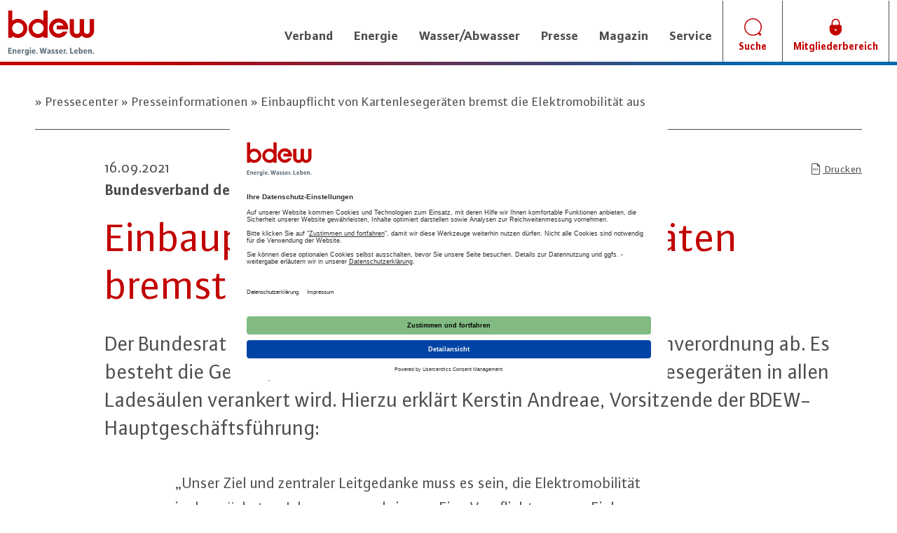

--- FILE ---
content_type: text/html; charset=utf-8
request_url: https://www.bdew.de/presse/presseinformationen/einbaupflicht-von-kartenlesegeraeten-bremst-die-elektromobilitaet-aus/
body_size: 11622
content:

<!DOCTYPE html>
<html lang="de" prefix="og: http://ogp.me/ns#" >
<head>
    <meta charset="utf-8">
    <meta name="google-site-verification" content="eWrbztbM6gXmYuHjFttJBHP71tfwgs-Feo3T325OBMw"/>
    <title>Einbaupflicht von Kartenlesegeräten bremst die Elektromobilität aus
      | BDEW </title>
    <meta http-equiv="X-UA-Compatible" content="IE=edge">
    <meta name="viewport" content="width=device-width, initial-scale=1.0">
    <meta name="description" content="


            Der Bundesrat stimmt morgen &amp;uuml;ber &amp;Auml;nderungen in der Lades&amp;auml;ulenverordnung ab. Es besteht die Gefahr, dass hier eine Pflicht zum Einbau von Kartenleseger&amp;auml;ten in allen Lades&amp;auml;ulen verankert wird. Hierzu erkl&amp;auml;rt Kerstin Andreae, Vorsitzende der BDEW-Hauptgesch&amp;auml;ftsf&amp;uuml;hrung:">
    <meta name="author" content="BDEW">
    <meta property="og:title" content="Einbaupflicht von Kartenlesegeräten bremst die Elektromobilität aus"/>
    <meta property="og:url" content="https://www.bdew.de/presse/presseinformationen/einbaupflicht-von-kartenlesegeraeten-bremst-die-elektromobilitaet-aus/"/>
    <meta property="og:type" content="website"/>
    <meta name="google-site-verification" content="4WlxiFSjqbzNqtyuENl35BSWDUFN2Rg9eUIblSYOMmc"/>

    
        <meta property="og:image" content="/static/images/BDEW_og.png"/>
    
    <meta property="og:image:width" content="310"/>
    <meta property="og:image:height" content="310"/>

    <link rel="icon" href="/static/images/favicon.ico" type="image/x-icon">

    <link rel="stylesheet" href="/static/CACHE/css/output.d656a2e063e3.css" type="text/css" media="screen">

    <link rel="stylesheet" href="/static/CACHE/css/output.40532d0e8bf6.css" type="text/css" media="print">


    <!-- Usercentrics related code -->
    <link rel="preconnect" href="//privacy-proxy.usercentrics.eu">
    <link rel="preload" href="//privacy-proxy.usercentrics.eu/latest/uc-block.bundle.js" as="script">

    <script id="usercentrics-cmp" src="https://app.usercentrics.eu/browser-ui/latest/loader.js"
            data-settings-id="GM8esRa55" async></script>
    <script type="application/javascript"
            src="https://privacy-proxy.usercentrics.eu/latest/uc-block.bundle.js"></script>
    <!-- End Usercentrics related code -->

    <!-- Google Tag Manager -->
    <script type="text/plain" data-usercentrics="Google Tag Manager">
        (function(w,d,s,l,i){w[l]=w[l]||[];w[l].push({'gtm.start':
        new Date().getTime(),event:'gtm.js'});var f=d.getElementsByTagName(s)[0],
        j=d.createElement(s),dl=l!='dataLayer'?'&l='+l:'';j.async=true;j.src=
        'https://www.googletagmanager.com/gtm.js?id='+i+dl;f.parentNode.insertBefore(j,f);
        })(window,document,'script','dataLayer','GTM-P9XXQJ8');
    </script>
    <!-- End Google Tag Manager -->

    

    <!-- Google Tag Manager -->
    <script>(function (w, d, s, l, i) {
        w[l] = w[l] || [];
        w[l].push({
            'gtm.start':
                new Date().getTime(), event: 'gtm.js'
        });
        var f = d.getElementsByTagName(s)[0],
            j = d.createElement(s), dl = l != 'dataLayer' ? '&l=' + l : '';
        j.async = true;
        j.src =
            'https://www.googletagmanager.com/gtm.js?id=' + i + dl;
        f.parentNode.insertBefore(j, f);
    })(window, document, 'script', 'dataLayer', 'GTM-P9XXQJ8');</script>
    <!-- End Google Tag Manager -->
</head>

<body>
<!-- Google Tag Manager (noscript) -->
<noscript>
    <iframe src="https://www.googletagmanager.com/ns.html?id=GTM-P9XXQJ8" height="0" width="0"
            style="display:none;visibility:hidden"></iframe>
</noscript>
<!-- End Google Tag Manager (noscript) -->

<div class="bdew__page">
    
        <header class="bdew__header">
            
<style>
    @media (min-width: 1200px) {
        .new-width {
            max-width: 1300px !important;
        }
    }

    @media (max-width: 767px) {
        /* Mobile breakpoint */
        .bdew-logo {
            max-height: 45px !important;
        }
    }
</style>
<div class="navbar bdew__navigation">
    <div class="container new-width">

        <div class="navbar-header">
            <button type="button" class="navbar-toggle collapsed" data-toggle="collapse" data-target="#bdew__nav"
                    aria-expanded="false">
                <span class="sr-only">Toggle navigation</span>
                <span class="icon-bar"></span>
                <span class="icon-bar"></span>
                <span class="icon-bar"></span>
            </button>

            <div class="bdew__navigation__mobile-items">
                

                
                
                
                
                
                
                
                
                
                
                
                
                

                
                
                
                
                
                
                

                <div class="bdew__navigation__item--mobile">
                    <a href="/suche/" class="bdew__navigation__item__link--mobile" type="button">
                        <img src="/static/fonts/fontcustom/251117-Lupe.svg"
                             class="bdew__icon"
                             alt="Search Icon">
                    </a>
                </div>

                
                    <div class="bdew__navigation__item--mobile">
                        <a href="/plus" class="bdew__navigation__item__link--mobile bdew__login-btn">
                            <img src="/static/fonts/fontcustom/251117-Login.svg"
                                 class="bdew__icon"
                                 alt="Login Icon">
                        </a>
                    </div>
                

            </div>
            <a class="bdew__navigation__logo" href="/">
                <img class="img-responsive bdew-logo" src="/static/images/bdew_logo.svg" alt="BDEW Logo"
                     width="125px"
                     height="65px"/>
            </a>
        </div>

        <div class="collapse navbar-collapse" id="bdew__nav">

            <ul class="nav navbar-nav navbar-right">

                
                
                    
                        
                            <li class="bdew__navigation__item dropdown">

    <a href="https://www.bdew.de/verband/" class="bdew__navigation__item__link dropdown-toggle" data-toggle="dropdown" role="button" aria-haspopup="true" aria-expanded="false">Verband</a>
    <div class="dropdown-menu bdew__dropdown">
        <div class="container bdew__dropdown__inner">

            <div class="row">
                <div class="bdew__dropdown__close-btn">
                    <span class="icon-close bdew__icon"></span>
                </div>
                <div class="col-lg-4 col-md-4 col-sm-4 col-xs-12 bdew__dropdown__col">
                    <h3 class="bdew__headline--small--darkbold bdew__dropdown__title">Verband</h3>
                    <p class="bdew__dropdown__para">
                        Erdgas, Strom und Heizwärme sowie Wasser und Abwasser. Der BDEW vertritt über 2000 Unternehmen.
                    </p>
                    <a class="bdew__link--red bdew__dropdown__link" href="https://www.bdew.de/verband/">Zum Verband</a>
                </div>

                <div class="col-lg-4 col-md-4 col-sm-4 col-xs-12 bdew__dropdown__col">
                    <ul class="bdew__dropdown__list">
                        
                            <li class="bdew__dropdown__list__item">
                                <a class="bdew__dropdown__list__item__link" href="https://www.bdew.de/verband/ueber-uns/">Über uns</a>
                            </li>
                        
                            <li class="bdew__dropdown__list__item">
                                <a class="bdew__dropdown__list__item__link" href="https://www.bdew.de/verband/kmu-vertretung/">KMU-Vertretung</a>
                            </li>
                        
                            <li class="bdew__dropdown__list__item">
                                <a class="bdew__dropdown__list__item__link" href="https://www.bdew.de/verband/bdew-vertretung-bei-der-eu/">BDEW-Vertretung bei der EU</a>
                            </li>
                        
                            <li class="bdew__dropdown__list__item">
                                <a class="bdew__dropdown__list__item__link" href="https://www.bdew.de/verband/landesorganisationen/">Landesorganisationen</a>
                            </li>
                        
                            <li class="bdew__dropdown__list__item">
                                <a class="bdew__dropdown__list__item__link" href="https://www.bdew.de/verband/mitglieder/">Mitglieder</a>
                            </li>
                        
                            <li class="bdew__dropdown__list__item">
                                <a class="bdew__dropdown__list__item__link" href="https://www.bdew.de/verband/mitglied-werden/">Mitglied werden</a>
                            </li>
                        
                            <li class="bdew__dropdown__list__item">
                                <a class="bdew__dropdown__list__item__link" href="https://www.bdew.de/verband/karriere/">Karriere</a>
                            </li>
                        
                            <li class="bdew__dropdown__list__item">
                                <a class="bdew__dropdown__list__item__link" href="https://www.bdew.de/kontakt/">Kontakt und Anfahrt</a>
                            </li>
                        
                        
                            <li class="bdew__dropdown__list__item mobileaddon">
                                <a class="bdew__dropdown__list__item__link" href="/verband/">Zum Verband</a>
                            </li>
                            <li class="bdew__dropdown__list__item mobileaddon">
                                <a class="bdew__dropdown__list__item__link" href="/verband/magazin-2050/">Zum Magazin</a>
                            </li>
                        
                        
                        
                        
                    </ul>
                </div>

                <div class="col-lg-4 col-md-4 col-sm-4 col-xs-12 bdew__dropdown__col">
                    
                    <p class="bdew__dropdown__para">
                        
                    </p>
                    
                </div>
            </div>
        </div>
    </div>
</li>
                        
                    
                        
                            <li class="bdew__navigation__item dropdown">
    <a href="https://www.bdew.de/energie/" class="bdew__navigation__item__link dropdown-toggle" data-toggle="dropdown" role="button" aria-haspopup="true" aria-expanded="false">Energie</a>
    <div class="dropdown-menu bdew__dropdown">
        <div class="container bdew__dropdown__inner">

            <div class="row">
                <div class="bdew__dropdown__close-btn">
                    <span class="icon-close bdew__icon"></span>
                </div>

                <div class="col-lg-4 col-md-4 col-sm-4 col-xs-12">
                    <h3 class="bdew__headline--small--darkbold bdew__dropdown__title">Dossiers</h3>
                    <p class="bdew__dropdown__para">
                        Ausgewählte Themen der Energiewirtschaft auf einen Blick.
                    </p>
                    <ul class="bdew__dropdown__list">
                        
                            <li class="bdew__dropdown__list__item">
                                <a class="bdew__dropdown__list__item__link" href="https://www.bdew.de/energie/nest-prozess-bnetza/">NEST-Prozess</a>
                            </li>
                        
                            <li class="bdew__dropdown__list__item">
                                <a class="bdew__dropdown__list__item__link" href="https://www.bdew.de/energie/erneuerbare-energien/">Erneuerbare Energien</a>
                            </li>
                        
                            <li class="bdew__dropdown__list__item">
                                <a class="bdew__dropdown__list__item__link" href="https://www.bdew.de/energie/gas-wasserstoff-biogas/">Gas, Wasserstoff, Biogas</a>
                            </li>
                        
                            <li class="bdew__dropdown__list__item">
                                <a class="bdew__dropdown__list__item__link" href="https://www.bdew.de/energie/strompreise-dossier/">Strompreise</a>
                            </li>
                        
                            <li class="bdew__dropdown__list__item">
                                <a class="bdew__dropdown__list__item__link" href="https://www.bdew.de/energie/starke-netze-starke-zukunft/">Energienetze</a>
                            </li>
                        
                            <li class="bdew__dropdown__list__item">
                                <a class="bdew__dropdown__list__item__link" href="https://www.bdew.de/energie/nachhaltigkeit-energieeffizienz/">Energieeffizienz</a>
                            </li>
                        
                            <li class="bdew__dropdown__list__item">
                                <a class="bdew__dropdown__list__item__link" href="https://www.bdew.de/energie/versorgungssicherheit-resilienz/">Versorgungssicherheit</a>
                            </li>
                        
                            <li class="bdew__dropdown__list__item">
                                <a class="bdew__dropdown__list__item__link" href="https://www.bdew.de/energie/waerme-waermewende-heizung/">Wärme</a>
                            </li>
                        
                    </ul>
                </div>

                <div class="col-lg-8 col-md-8 col-sm-8 col-xs-12">
                    <h3 class="bdew__headline--small--darkbold bdew__dropdown__title bdew__dropdown__title--second">Themen</h3>

                    <div class="col-lg-6 col-md-6 col-sm-6 col-xs-12 bdew__dropdown__menu">
                        <ul class="bdew__dropdown__list">
                            
                            <li class="bdew__dropdown__list__item">
                                <a class="bdew__dropdown__list__item__link" href="https://www.bdew.de/energie/elektromobilitaet/">Elektromobilität</a>
                            </li>
                            
                            <li class="bdew__dropdown__list__item">
                                <a class="bdew__dropdown__list__item__link" href="https://www.bdew.de/energie/energiepolitik/">Energiepolitik</a>
                            </li>
                            
                        </ul>
                    </div>
                    <div class="col-lg-6 col-md-6 col-sm-6 col-xs-12 bdew__dropdown__menu">
                        <ul class="bdew__dropdown__list">
                            
                            <li class="bdew__dropdown__list__item">
                                <a class="bdew__dropdown__list__item__link" href="https://www.bdew.de/energie/stromerzeugung/">Stromerzeugung</a>
                            </li>
                            
                            <li class="bdew__dropdown__list__item">
                                <a class="bdew__dropdown__list__item__link" href="https://www.bdew.de/energie/">Weitere Energiethemen</a>
                            </li>
                            
                        </ul>
                    </div>

                </div>
            </div>
        </div>
    </div>
</li>

                        
                    
                        
                            <li class="bdew__navigation__item dropdown">
    <a href="https://www.bdew.de/wasser-abwasser/" class="bdew__navigation__item__link dropdown-toggle" data-toggle="dropdown" role="button" aria-haspopup="true" aria-expanded="false">Wasser/Abwasser</a>
    <div class="dropdown-menu bdew__dropdown">
        <div class="container bdew__dropdown__inner">

            <div class="row">
                <div class="bdew__dropdown__close-btn">
                    <span class="icon-close bdew__icon"></span>
                </div>

                <div class="col-lg-4 col-md-4 col-sm-4 col-xs-12">
                    <h3 class="bdew__headline--small--darkbold bdew__dropdown__title">Dossiers</h3>
                    <p class="bdew__dropdown__para">
                        Ausgewählte Themen der Trink- und Abwasserwirtschaft auf einen Blick.
                    </p>
                    <ul class="bdew__dropdown__list">
                        
                            <li class="bdew__dropdown__list__item">
                                <a class="bdew__dropdown__list__item__link" href="https://www.bdew.de/wasser-abwasser/kommunalabwasserrichtlinie-eu-karl/">Die kommunale Abwasserrichtlinie</a>
                            </li>
                        
                            <li class="bdew__dropdown__list__item">
                                <a class="bdew__dropdown__list__item__link" href="https://www.bdew.de/wasser-abwasser/karten-der-wasserwirtschaft/">Karten, Daten und Fakten zur Wasserwirtschaft</a>
                            </li>
                        
                            <li class="bdew__dropdown__list__item">
                                <a class="bdew__dropdown__list__item__link" href="https://www.bdew.de/wasser-abwasser/pfas-herausforderung-und-loesungen-fuer-die-wasserwirtschaft/">PFAS</a>
                            </li>
                        
                    </ul>
                </div>

                <div class="col-lg-8 col-md-8 col-sm-8 col-xs-12">
                    <h3 class="bdew__headline--small--darkbold bdew__dropdown__title bdew__dropdown__title--second">Themen</h3>

                    <div class="col-lg-6 col-md-6 col-sm-6 col-xs-12 bdew__dropdown__menu">
                        <ul class="bdew__dropdown__list">
                            
                            <li class="bdew__dropdown__list__item">
                                <a class="bdew__dropdown__list__item__link" href="https://www.bdew.de/wasser-abwasser/benchmarking-und-branchenbild/">Benchmarking und Branchenbild</a>
                            </li>
                            
                            <li class="bdew__dropdown__list__item">
                                <a class="bdew__dropdown__list__item__link" href="https://www.bdew.de/wasser-abwasser/digitalisierung-der-wasserwirtschaft/">Digitalisierung der Wasserwirtschaft</a>
                            </li>
                            
                            <li class="bdew__dropdown__list__item">
                                <a class="bdew__dropdown__list__item__link" href="https://www.bdew.de/wasser-abwasser/entgeltegebuehren/">Entgelte/Gebühren</a>
                            </li>
                            
                        </ul>
                    </div>
                    <div class="col-lg-6 col-md-6 col-sm-6 col-xs-12 bdew__dropdown__menu">
                        <ul class="bdew__dropdown__list">
                            
                            <li class="bdew__dropdown__list__item">
                                <a class="bdew__dropdown__list__item__link" href="https://www.bdew.de/wasser-abwasser/kommunikation/">Kommunikation</a>
                            </li>
                            
                            <li class="bdew__dropdown__list__item">
                                <a class="bdew__dropdown__list__item__link" href="https://www.bdew.de/wasser-abwasser/trinkwasserschutz/">Trinkwasser</a>
                            </li>
                            
                            <li class="bdew__dropdown__list__item">
                                <a class="bdew__dropdown__list__item__link" href="https://www.bdew.de/wasser-abwasser/">Weitere Wasser-/Abwasserthemen</a>
                            </li>
                            
                        </ul>
                    </div>

                </div>
            </div>
        </div>
    </div>
</li>

                        
                    
                        
                            <li class="bdew__navigation__item dropdown">

    <a href="https://www.bdew.de/presse/" class="bdew__navigation__item__link dropdown-toggle" data-toggle="dropdown" role="button" aria-haspopup="true" aria-expanded="false">Presse</a>
    <div class="dropdown-menu bdew__dropdown">
        <div class="container bdew__dropdown__inner">

            <div class="row">
                <div class="bdew__dropdown__close-btn">
                    <span class="icon-close bdew__icon"></span>
                </div>
                <div class="col-lg-4 col-md-4 col-sm-4 col-xs-12 bdew__dropdown__col">
                    <h3 class="bdew__headline--small--darkbold bdew__dropdown__title">Presse</h3>
                    <p class="bdew__dropdown__para">
                        Informationen für Journalisten
                    </p>
                    <a class="bdew__link--red bdew__dropdown__link" href="https://www.bdew.de/presse/">Zum Pressecenter</a>
                </div>

                <div class="col-lg-4 col-md-4 col-sm-4 col-xs-12 bdew__dropdown__col">
                    <ul class="bdew__dropdown__list">
                        
                            <li class="bdew__dropdown__list__item">
                                <a class="bdew__dropdown__list__item__link" href="https://www.bdew.de/presse/presseinformationen/">Presseinformationen</a>
                            </li>
                        
                            <li class="bdew__dropdown__list__item">
                                <a class="bdew__dropdown__list__item__link" href="https://www.bdew.de/presse/pressemappen/">Pressemappen</a>
                            </li>
                        
                            <li class="bdew__dropdown__list__item">
                                <a class="bdew__dropdown__list__item__link" href="https://www.bdew.de/presse/pressefotos/">Pressefotos</a>
                            </li>
                        
                            <li class="bdew__dropdown__list__item">
                                <a class="bdew__dropdown__list__item__link" href="https://www.bdew.de/presse/ansprechpartner/">Ansprechpartner</a>
                            </li>
                        
                        
                        
                            <li class="bdew__dropdown__list__item mobileaddon">
                                <a class="bdew__dropdown__list__item__link" href="/presse/">Zum Pressecenter</a>
                            </li>
                        
                        
                        
                    </ul>
                </div>

                <div class="col-lg-4 col-md-4 col-sm-4 col-xs-12 bdew__dropdown__col">
                    
                    <p class="bdew__dropdown__para">
                        
                    </p>
                    
                </div>
            </div>
        </div>
    </div>
</li>
                        
                    
                        
                            <li class="bdew__navigation__item dropdown">

    <a href="https://www.bdew.de/online-magazin-zweitausend50/" class="bdew__navigation__item__link dropdown-toggle" data-toggle="dropdown" role="button" aria-haspopup="true" aria-expanded="false">Magazin</a>
    <div class="dropdown-menu bdew__dropdown">
        <div class="container bdew__dropdown__inner">

            <div class="row">
                <div class="bdew__dropdown__close-btn">
                    <span class="icon-close bdew__icon"></span>
                </div>
                <div class="col-lg-4 col-md-4 col-sm-4 col-xs-12 bdew__dropdown__col">
                    <h3 class="bdew__headline--small--darkbold bdew__dropdown__title">Magazin</h3>
                    <p class="bdew__dropdown__para">
                        &quot;Zweitausend50&quot; - das Online-Magazin
                    </p>
                    <a class="bdew__link--red bdew__dropdown__link" href="https://www.bdew.de/online-magazin-zweitausend50/">STARTSEITE</a>
                </div>

                <div class="col-lg-4 col-md-4 col-sm-4 col-xs-12 bdew__dropdown__col">
                    <ul class="bdew__dropdown__list">
                        
                            <li class="bdew__dropdown__list__item">
                                <a class="bdew__dropdown__list__item__link" href="https://www.bdew.de/online-magazin-zweitausend50/europe-calling/">Europe Calling</a>
                            </li>
                        
                            <li class="bdew__dropdown__list__item">
                                <a class="bdew__dropdown__list__item__link" href="https://www.bdew.de/online-magazin-zweitausend50/gleichgewicht/">Gleichgewicht</a>
                            </li>
                        
                            <li class="bdew__dropdown__list__item">
                                <a class="bdew__dropdown__list__item__link" href="https://www.bdew.de/online-magazin-zweitausend50/groesse/">Größe</a>
                            </li>
                        
                            <li class="bdew__dropdown__list__item">
                                <a class="bdew__dropdown__list__item__link" href="https://www.bdew.de/online-magazin-zweitausend50/neustart/">neu</a>
                            </li>
                        
                        
                        
                        
                        
                    </ul>
                </div>

                <div class="col-lg-4 col-md-4 col-sm-4 col-xs-12 bdew__dropdown__col">
                    
                        <img loading="lazy" class="bdew__dropdown__image img-responsive" src="/media/original_images/Icon_Hauptnavigation.jpg" alt="Visual Magazin Zweitausend50" />
                    
                    <p class="bdew__dropdown__para">
                        
                    </p>
                    
                        <a class="bdew__link--red bdew__dropdown__link" href="https://www.bdew.de/online-magazin-zweitausend50/">ZUR ÜBERSICHT</a>
                    
                </div>
            </div>
        </div>
    </div>
</li>
                        
                    
                        
                            <li class="bdew__navigation__item dropdown">

    <a href="https://www.bdew.de/service/" class="bdew__navigation__item__link dropdown-toggle" data-toggle="dropdown" role="button" aria-haspopup="true" aria-expanded="false">Service</a>
    <div class="dropdown-menu bdew__dropdown">
        <div class="container bdew__dropdown__inner">

            <div class="row">
                <div class="bdew__dropdown__close-btn">
                    <span class="icon-close bdew__icon"></span>
                </div>
                <div class="col-lg-4 col-md-4 col-sm-4 col-xs-12 bdew__dropdown__col">
                    <h3 class="bdew__headline--small--darkbold bdew__dropdown__title">Service</h3>
                    <p class="bdew__dropdown__para">
                        Der BDEW erarbeitet Branchenpositionen, findet Lösungen, erstellt Zahlenmaterial und Grafiken und bereitet diverse Informationen rund um die Themen der Energie- und Wasserwirtschaft auf.
                    </p>
                    <a class="bdew__link--red bdew__dropdown__link" href="https://www.bdew.de/service/"></a>
                </div>

                <div class="col-lg-4 col-md-4 col-sm-4 col-xs-12 bdew__dropdown__col">
                    <ul class="bdew__dropdown__list">
                        
                            <li class="bdew__dropdown__list__item">
                                <a class="bdew__dropdown__list__item__link" href="https://www.bdew.de/service/anwendungshilfen/">Anwendungshilfen</a>
                            </li>
                        
                            <li class="bdew__dropdown__list__item">
                                <a class="bdew__dropdown__list__item__link" href="https://www.bdew.de/service/stellungnahmen/">Stellungnahmen</a>
                            </li>
                        
                            <li class="bdew__dropdown__list__item">
                                <a class="bdew__dropdown__list__item__link" href="https://www.bdew.de/service/publikationen/">Publikationen</a>
                            </li>
                        
                            <li class="bdew__dropdown__list__item">
                                <a class="bdew__dropdown__list__item__link" href="https://www.bdew.de/service/bdew-codes/">BDEW Codes</a>
                            </li>
                        
                            <li class="bdew__dropdown__list__item">
                                <a class="bdew__dropdown__list__item__link" href="https://www.bdew.de/service/veranstaltungen/">Veranstaltungen</a>
                            </li>
                        
                            <li class="bdew__dropdown__list__item">
                                <a class="bdew__dropdown__list__item__link" href="https://www.bdew.de/service/datenplattform-stromkennzeichnung/">Datenplattform Stromkennzeichnung</a>
                            </li>
                        
                            <li class="bdew__dropdown__list__item">
                                <a class="bdew__dropdown__list__item__link" href="https://www.bdew.de/service/edi-at-energy-dokumente/">EDI@Energy</a>
                            </li>
                        
                            <li class="bdew__dropdown__list__item">
                                <a class="bdew__dropdown__list__item__link" href="https://www.bdew.de/service/standardvertraege/">Standardverträge</a>
                            </li>
                        
                            <li class="bdew__dropdown__list__item">
                                <a class="bdew__dropdown__list__item__link" href="https://www.bdew.de/service/bildung-und-schule/">Bildung und Schule</a>
                            </li>
                        
                        
                        
                        
                        
                            <li class="bdew__dropdown__list__item mobileaddon">
                                <a class="bdew__dropdown__list__item__link" href="/daten-und-grafiken/">Zu Daten und Grafiken</a>
                            </li>
                        
                    </ul>
                </div>

                <div class="col-lg-4 col-md-4 col-sm-4 col-xs-12 bdew__dropdown__col">
                    
                    <p class="bdew__dropdown__para">
                        
                    </p>
                    
                        <a class="bdew__link--red bdew__dropdown__link" href="/service/daten-und-grafiken">Zu Daten und Grafiken</a>
                    
                </div>
            </div>
        </div>
    </div>
</li>
                        
                    

                
                

                
                
                


                <li class="bdew__navigation__item icon-item bdew__navigation__printitem ">
                    <a href="/drucken/" class="bdew__navigation__item__link" target="_blank">
                        <div class="icon-print bdew__icon bdew__icon--print">
                            <div class="bdew__navigation__printcount ">
                                <span class="bdew__navigation__printcount__inner bdew_print_list_count"
                                      id="print_list_count">0</span>
                            </div>
                        </div>
                        <span class="bdew__navigation__item__subline">Drucken</span>
                    </a>
                </li>


                
                
                
                
                
                
                
                

                
                
                
                
                
                

                <li class="bdew__navigation__item icon-item">
                    <a href="/suche/" class="bdew__navigation__item__link">
                        <img src="/static/fonts/fontcustom/251117-Lupe.svg"
                             class="bdew__icon"
                             alt="Suche Icon">
                        <span style="color:  #C20000" class="bdew__navigation__item__subline">Suche</span>
                    </a>
                </li>
                
                
                
                
                
                
                

                
                    <li class="bdew__navigation__item icon-item">
                        <a href="/login"
                           onclick="window.location='/login'"
                           class="bdew__navigation__item__link bdew__login-btn"
                           type="button">
                            <img src="/static/fonts/fontcustom/251117-Login.svg"
                                 class="bdew__icon"
                                 style="color:#C20000"
                                 alt="Login Icon">
                            <span style="color:#C20000" class="bdew__navigation__item__subline">Mitgliederbereich</span>
                        </a>
                    </li>
                

            </ul>

        </div>
    </div>
</div>
        </header>
    

    
        <div class="bdew__page__inner">
            
                
            

            
    
        
                <div class="container">
                    <ul class="bdew__breadcrumbs">
                        
                            <li class="bdew__breadcrumbs__item">
   
    <a href="https://www.bdew.de/presse/" class="bdew__breadcrumbs__item__link">
        <span class="bdew__icon-doublearrow bdew__icon"></span>
        Pressecenter
    </a>
    
    <a href="https://www.bdew.de/presse/presseinformationen/" class="bdew__breadcrumbs__item__link">
        <span class="bdew__icon-doublearrow bdew__icon"></span>
        Presseinformationen
    </a>
    
    <a href="https://www.bdew.de/presse/presseinformationen/einbaupflicht-von-kartenlesegeraeten-bremst-die-elektromobilitaet-aus/" class="bdew__breadcrumbs__item__link">
        <span class="bdew__icon-doublearrow bdew__icon"></span>
        Einbaupflicht von Kartenlesegeräten bremst die Elektromobilität aus
    </a>
    
</li>
                        
                    </ul>

                </div>
            
    

            
                
            

            

    
    

    

    <div class="container">
        <div class="row">
            <div class="col-lg-11 col-lg-offset-1 col-md-11 col-md-offset-1 col-sm-12 col-sm-offset-0 col-xs-12 bdew__article__header hyphens">

                
    <p class="bdew__article__date">16.09.2021</p>
    <div class="bdew__article__smartlinks public">
        <a class="bdew__article__smartlink bdew__article__print__link print_list_add_item" href="#" data-page-slug="9414">
            <span class="icon-print_pdf bdew__icon"></span>
            Drucken
        </a>
    </div>
    <p class="bdew__article__dachzeile"><strong>Bundesverband der Energie- und Wasserwirtschaft (BDEW)</strong></p>


                <h1 class="bdew__headline--large--darknormal bdew__article__headline ">
                    Einbaupflicht von Kartenlesegeräten bremst die Elektromobilität aus
                </h1>
                
                
                <div class="bdew__article__subheadline">
                    <p>Der Bundesrat stimmt morgen &uuml;ber &Auml;nderungen in der Lades&auml;ulenverordnung ab. Es besteht die Gefahr, dass hier eine Pflicht zum Einbau von Kartenleseger&auml;ten in allen Lades&auml;ulen verankert wird. Hierzu erkl&auml;rt Kerstin Andreae, Vorsitzende der BDEW-Hauptgesch&auml;ftsf&uuml;hrung:</p>
                </div>
                
            </div>
        </div>
    </div>

    <div class="bdew__article__iframeembed">
        <div class="container">
            
<div class="slot slot-" id="slot-iframe">
    
    
        
        
    
    
</div>
        </div>
    </div>
    <div class="col-sm-12 col-sm-offset-0 col-xs-12 bdew__extrabox">
        
<div class="slot slot-" id="slot-gallery-portlet-slot">
    
    
        
        
    
    
</div>
    </div>

    



    <div class="container page-body-container">
    <div class="row">
        
            
        
        
            <div class="col-lg-7 col-lg-offset-2 col-md-7 col-md-offset-2 col-sm-12 col-sm-offset-0 col-xs-12 bdew__article__body hyphens">
        
        <p>&bdquo;Unser Ziel und zentraler Leitgedanke muss es sein, die Elektromobilit&auml;t in den n&auml;chsten Jahren voranzubringen. Eine Verpflichtung zum Einbau von Kartenleseger&auml;ten in allen Lades&auml;ulen ist hierf&uuml;r kontraproduktiv. Klar ist, die Kosten f&uuml;r den Einbau und den Betrieb der veralteten Technologie werden auf den Ladepreis umgelegt und verteuern so den Ladestrom. Das kann nicht im Sinne der Verbraucher sein. Flexible und kosteng&uuml;nstige L&ouml;sungen sind nur digital m&ouml;glich. Dar&uuml;ber hinaus wird das Ausbautempo ausgebremst, da die Ger&auml;te nicht ausreichend verf&uuml;gbar sind. Schlie&szlig;lich stimmt eine solche Verpflichtung nicht mit dem aktuell in Br&uuml;ssel diskutierten Entwurf f&uuml;r europaweite Vorgaben f&uuml;r Ladeinfrastruktur &uuml;berein. Die sauberste L&ouml;sung w&auml;re es daher, die europ&auml;ische Diskussion abzuwarten, bevor man hier in Deutschland nationale Sonderwege festschreibt, deren Haltbarkeit absehbar begrenzt sein wird. Wichtig ist eine auf nationaler und auf europ&auml;ischer Ebene einheitliche L&ouml;sung.</p>

<p>An jeder &ouml;ffentlichen Lades&auml;ule kann auch heute schon ohne Ladevertrag geladen und bezahlt werden. Niemand muss ein Abo abschlie&szlig;en, um an einer Lades&auml;ule zu tanken &ndash; hier kommen digitale Bezahlsysteme zum Einsatz, wie wir sie vom Online-Shopping kennen. Eine Einbaupflicht f&uuml;r Kartenleseger&auml;te an allen Lades&auml;ulen w&auml;re v&ouml;llig unverh&auml;ltnism&auml;&szlig;ig.&ldquo;&nbsp;</p>
        
        
        </div>

        
            <div class="col-lg-3 col-md-3 col-sm-12 col-xs-12 bdew__article__contactbox__wrapper">
                <div class="bdew__article__contactbox">
                    <h3 class="bdew__headline--xsmall-darkbold bdew__article__contactbox__title">Ansprechpartner</h3>
                    <ul class="bdew__article__contactbox__list">
                        
                            <li class="bdew__article__contacbox__list__item">
                                
                                    <div class="col-lg-12 col-md-12 col-sm-12 col-xs-12 bdew__article__contactbox__image">
                                        <img class="img-responsive lazy"
                                             data-src="/media/original_images/Birgit_Heinrich.jpg" alt="Birgit Heinrich"/>
                                    </div>
                                
                                <div class="col-lg-12 col-md-12 col-sm-12 col-xs-12 bdew__article__contactbox__content hyphens">
                                    <p class="bdew__article__contactbox__name">Birgit Heinrich</p>
                                    <p class="bdew__article__contactbox__position">Leitung Pressestelle und Online-Kommunikation - Pressesprecherin</p>
                                    <p class="bdew__article__contactbox__phone"><a class="bdew__link"
                                                                                   href="tel:+49 30 300199-1170">+49 30 300199-1170</a>
                                    </p>
                                    <a class="bdew__article__contactbox__email"
                                       href="mailto:presse@bdew.de">presse@bdew.de</a>
                                </div>
                            </li>
                        
                    </ul>
                </div>
            </div>
        

        </div>

        

        <div class="row">

            <div class="col-lg-8 col-lg-offset-2 col-md-8 col-md-offset-2 col-sm-12 col-sm-offset-0 col-xs-12 bdew__social">
                <div class="shariff" data-mail-url="mailto:" data-mail-subject="..."
                     data-services="[&quot;facebook&quot;,&quot;twitter&quot;,&quot;linkedin&quot;,&quot;xing&quot;,&quot;mail&quot;]">
                </div>
                <ul class="shariff-list theme-color orientation-horizontal">
                    
                        <li class="shariff-button print">
                            <a class="bdew__some__printbtn print_list_add_item" title="Seite drucken"
                               aria-label="Seite drucken" href="#" data-page-slug="9414">
                                <span class="bdew__icon icon-print_pdf"></span>
                                <span class="share_text">print</span>
                            </a>
                        </li>
                    
                </ul>
            </div>

            
                <div class="col-lg-8 col-lg-offset-2 col-md-8 col-md-offset-2 col-sm-12 col-sm-offset-0 col-xs-12 bdew__article__tags">
                    <div class="col-lg-12 col-md-12 col-sm-12 col-xs-12 bdew__article__tags__inner">
                        <div class="col-lg-2 col-md-2 col-sm-2 col-xs-12 bdew__article__tags__title-wrapper">
                            <h2 class="bdew__headline--small--darkmedium bdew__article__tags__title">Tags</h2>
                        </div>
                        <div class="col-lg-10 col-md-10 col-sm-10 col-xs-12 bdew__tags__list__wrapper">
                            <ul class="bdew__tags__list">


                                
                                    <li class="bdew__tags__list__item">
                                        
                                            
                                                    <a class="bdew__tags__list__item__link"
                                               href="/uebersicht/?tags=mobilitaet">Mobilität</a>
                                                

                                        
                                    </li>
                                
                                    <li class="bdew__tags__list__item">
                                        
                                            
                                                    <a class="bdew__tags__list__item__link"
                                               href="/uebersicht/?tags=elektromobilitaet">Elektromobilität</a>
                                                

                                        
                                    </li>
                                
                                    <li class="bdew__tags__list__item">
                                        
                                            
                                                    <a class="bdew__tags__list__item__link"
                                               href="/uebersicht/?tags=energiewende">Energiewende</a>
                                                

                                        
                                    </li>
                                
                            </ul>
                        </div>
                    </div>
                </div>
            

            
                <div class="col-lg-8 col-lg-offset-2 col-md-8 col-md-offset-2 col-sm-12 col-sm-offset-0 col-xs-12 bdew__extrabox">
                    
<div class="slot slot-" id="slot-extrabox">
    
    
        
        
    
    
</div>
                </div>
            



            


        </div>
    </div>
    

    <div class="container">
        <div class="row">
            <div class="col-sm-12 col-sm-offset-0 col-xs-12 bdew__article__related">
                
<div class="slot slot-" id="slot-content-portlet-slot-base-page">
    
    
        
        
    
    
</div>
            </div>
        </div>
    </div>
    
<script src=https://bottalk.io/player/loader-v3.js></script>

            
            
            <div id="bdew__backtotop" class="hidden">
                <a class="bdew__backtotop__link" href="#">
                    <span class="bdew__icon icon-gototop"></span>
                </a>
            </div>

            <div id="searchOverlay" class="bdew__overlay">
    <a href="#" class="bdew__overlay__close">
        <span class="icon-close bdew__icon"></span>
    </a>
    <div class="container bdew__overlay__inner">
        <div class="col-lg-12 col-md-12 col-sm-12 col-xs-12 text-center">
            <h2 class="bdew__headline--large--lightnormal bdew__overlay__headline">Suche</h2>
            <form action="/suche/" method="get">
                <div class="col-lg-6 col-lg-offset-3 col-md-8 col-md-offset-2 col-sm-8 col-sm-offset-2 col-xs-12 col-xs-offset-0 text-center">
                    <input class="bdew__input--overlay bdew__overlay__input" name="q" type="text" placeholder="Suche nach..."/>
                    <span class="icon-search bdew__icon"></span>
                </div>
                <div class="col-lg-12 col-md-12 col-sm-12 col-xs-12">
                    <button class="bdew__btn--white bdew__overlay__btn" type="submit">Suche</button>
                </div>
            </form>
        </div>
    </div>
</div>
            

        </div>
    

    
        <footer class="bdew__footer">
            
<div class="container">
    <div class="col-lg-12 col-md-12 col-sm-12 col-xs-12 bdew__footer__top">
        <div class="col-lg-12 col-md-12 col-sm-12 col-xs-12 bdew__footer__top__inner">
            <a href="/">
                <img class="img-responsive" src="/static/images/bdew_logo.svg" alt="BDEW Logo" width="125px" height="65px"/>
            </a>
        </div>
    </div>
    <div class="row bdew__footer__middle">
        <div class="col-lg-3 col-md-3 col-sm-6 col-xs-12">
            <h4 class="bdew__footer__title">Themen</h4>
            <ul class="bdew__footer__list">
                <li class="bdew__footer__list__item">
                    <a class="bdew__footer__list__item__link" href="/energie/">Energie</a>
                </li>
                <li class="bdew__footer__list__item">
                    <a class="bdew__footer__list__item__link" href="/wasser-abwasser/">Wasser/Abwasser</a>
                </li>
            </ul>
        </div>
        <div class="col-lg-3 col-md-3 col-sm-6 col-xs-12">
            <h4 class="bdew__footer__title">Presse</h4>
            <ul class="bdew__footer__list">
                <li class="bdew__footer__list__item">
                    <a class="bdew__footer__list__item__link" href="/presse/presseinformationen/">Presseinformationen</a>
                </li>
                <li class="bdew__footer__list__item">
                    <a class="bdew__footer__list__item__link" href="/presse/pressemappen/">Pressemappen</a>
                </li>
                <li class="bdew__footer__list__item">
                    <a class="bdew__footer__list__item__link" href="/presse/ansprechpartner/">Ansprechpartner</a>
                </li>
            </ul>
        </div>
       <div class="col-lg-3 col-md-3 col-sm-6 col-xs-12">
    <h4 class="bdew__footer__title">Service</h4>
    <ul class="bdew__footer__list">
<!-- Keep Daten/Grafiken -->
        <li class="bdew__footer__list__item">
            <a class="bdew__footer__list__item__link" href="/service/daten-und-grafiken/">Daten/Grafiken</a>
        </li>
        <li class="bdew__footer__list__item">
            <a class="bdew__footer__list__item__link" href="/service/anwendungshilfen/">Anwendungshilfen</a>
        </li>
        <li class="bdew__footer__list__item">
            <a class="bdew__footer__list__item__link" href="/service/stellungnahmen/">Stellungnahmen</a>
        </li>
        <li class="bdew__footer__list__item">
            <a class="bdew__footer__list__item__link" href="/service/publikationen/">Publikationen</a>
        </li>
        <li class="bdew__footer__list__item">
            <a class="bdew__footer__list__item__link" href="/service/bdew-codes/">BDEW Codes</a>
        </li>
        <li class="bdew__footer__list__item">
            <a class="bdew__footer__list__item__link" href="/service/veranstaltungen/">Veranstaltungen</a>
        </li>
        <li class="bdew__footer__list__item">
            <a class="bdew__footer__list__item__link" href="/service/datenplattform-stromkennzeichnung/">Datenplattform Stromkennzeichnung</a>
        </li>
        <li class="bdew__footer__list__item">
            <a class="bdew__footer__list__item__link" href="/service/edi-at-energy-dokumente/">EDI@Energy</a>
        </li>
        <li class="bdew__footer__list__item">
            <a class="bdew__footer__list__item__link" href="/service/standardvertraege/">Standardverträge</a>
        </li>
        <li class="bdew__footer__list__item">
            <a class="bdew__footer__list__item__link" href="/service/bildung-und-schule/">Bildung und Schule</a>
        </li>
    </ul>
</div>
        <div class="col-lg-3 col-md-3 col-sm-6 col-xs-12">
            <h4 class="bdew__footer__title">Verband</h4>
            <ul class="bdew__footer__list">
                <li class="bdew__footer__list__item">
                    <a class="bdew__footer__list__item__link" href="/verband/bereiche-und-abteilungen/">Bereiche und Abteilungen</a>
                </li>
                <li class="bdew__footer__list__item">
                    <a class="bdew__footer__list__item__link" href="/verband/landesorganisationen/">Landesorganisationen</a>
                </li>
                <li class="bdew__footer__list__item">
                    <a class="bdew__footer__list__item__link" href="/verband/bdew-vertretung-bei-der-eu">BDEW-Vertretung bei der EU</a>
                </li>
                <li class="bdew__footer__list__item">
                    <a class="bdew__footer__list__item__link" href="/verband/mitglieder/">Mitglieder</a>
                </li>
                <li class="bdew__footer__list__item">
                    <a class="bdew__footer__list__item__link" href="/verband/karriere/">Karriere</a>
                </li>
                <li class="bdew__footer__list__item">
                    <a class="bdew__footer__list__item__link" href="/online-magazin-zweitausend50/">BDEW-Magazin</a>
                </li>
            </ul>
        </div>
    </div>
    <div class="row bdew__footer__bottom">
        <div class="col-lg-8 col-md-9 col-sm-12 col-xs-12 bdew__footer__some">
            <p class="bdew__footer__some__label">Der BDEW in den sozialen Netzwerken:</p>

            <a href="https://www.linkedin.com/company/bdew-bundesverband-der-energie-und-wasserwirtschaft-e-v" target="_blank" class="bdew__footer__some__link linkedin">
                <img src="/static/images/svg-iconfont/11.LinkedIN.svg" alt="linkedin" width="45px" height="45px">
            </a>

            <a href="https://www.youtube.com/user/bdewonline" target="_blank" class="bdew__footer__some__link youtube">
                <span class="fa fa-youtube-play bdew__icon"></span>
            </a>
            <a href="https://www.instagram.com/bdew_energie.wasser.leben/" target="_blank" class="bdew__footer__some__link instagram">
                <img src="/static/images/svg-iconfont/10.Instagram.svg" alt="instagram" width="45px" height="45px">
            </a>

        </div>
        <div class="col-lg-3 col-lg-offset-1 col-md-3 col-md-offset-0 col-sm-4 col-sm-offset-0 col-xs-12">
            <h3 class="bdew__headline--xsmall--darknormal">Zum Mitgliederbereich</h3>
            
                <a class="bdew__btn--icon" href="/login/" onclick="window.location='/login'">
                    <span class="icon-lock bdew__icon"></span>
                    <span class="bdew__btn__text">Login</span>
                </a>
            
        </div>
    </div>
    <div class="row">
        <div class="col-lg-12 col-md-12 col-sm-12 col-xs-12 text-center bdew__footer__copyright">
            <p>
                <span class="bdew__icon-copyright"></span>2026 BDEW
            </p>
            <a href="/impressum/" class="bdew__link">Impressum</a>
            <span>|</span>
            <a href="/datenschutzhinweise/" class="bdew__link">Datenschutz</a>
        </div>
    </div>
</div>
        </footer>
    
</div>

<!-- Le javascript
================================================== -->
<!-- Placed at the end of the document so the pages load faster -->

    <script src="/static/CACHE/js/output.671212a92649.js"></script>
<script src="/static/CACHE/js/output.42ce0f4b319b.js" async></script>
<script src="/static/CACHE/js/output.a64a3942a402.js"></script>
<script src="/static/CACHE/js/output.23f4e6e4889a.js" async></script>

    <script type="text/javascript">
        // todo move the extranet specific code to extranet pages when ready.
        var getLocation = function (href) {
            var l = document.createElement("a");
            l.href = href;
            return l;
        };
        $(document).ready(function () {
            var url = $('#bookmark_add').attr('href');
            var book_url = getLocation(window.location.href).pathname;
            var title = document.getElementsByTagName("title")[0].innerHTML;
            data = {
                'book_url': book_url,
                'book_title': title,
                'csrfmiddlewaretoken': 'Bhc1oIeBuDKIbIaUKIt0MKqh2cjBrAxd8Wkt0biDaoawTZRSQGipYbjAj2881cye'
            };
            $('#bookmark_add').click(function () {
                var args = {
                    type: "POST",
                    url: url,
                    data: data,
                    success: function (result) {
                        if (result.success == 'alreadyexists') {
                            $('#bookmark-message').text('Sie haben diesen Inhalt bereits in Ihrer Merkliste hinterlegt.');
                        } else {
                            $('#bookmark-message').text('Inhalt gespeichert');
                        }
                    }
                };
                xhr = $.ajax(args);
                return false;
            });

            var waitForEl = function (selector, callback) {
                if (jQuery(selector).length) {
                    callback();
                } else {
                    setTimeout(function () {
                        waitForEl(selector, callback);
                    }, 100);
                }
            };

            waitForEl('.fa-twitter', function () {
                $twitter_icons = $('.fa-twitter');
                $new_twitter_icon = $('<img alt="x-twitter" class="fa img-responsive" src="/static/images/x-twitter.svg">')
                $twitter_icons.each(function () {
                    $(this).replaceWith($new_twitter_icon);
                });
            });
        });
    </script>
    
    
    <script>
        document.addEventListener("DOMContentLoaded", function () {
            var lazyloadImages = document.querySelectorAll("img.lazy");
            var lazyloadThrottleTimeout;

            function lazyload() {
                if (lazyloadThrottleTimeout) {
                    clearTimeout(lazyloadThrottleTimeout);
                }

                lazyloadThrottleTimeout = setTimeout(function () {
                    var scrollTop = window.pageYOffset;
                    lazyloadImages.forEach(function (img) {
                        if (img.offsetTop < (window.innerHeight + scrollTop)) {
                            img.src = img.dataset.src;
                            img.classList.remove('lazy');
                        }
                    });
                    if (lazyloadImages.length == 0) {
                        document.removeEventListener("scroll", lazyload);
                        window.removeEventListener("resize", lazyload);
                        window.removeEventListener("orientationChange", lazyload);
                    }
                }, 20);
            }

            document.addEventListener("scroll", lazyload);
            window.addEventListener("resize", lazyload);
            window.addEventListener("orientationChange", lazyload);
        });
    </script>



<script>
    $(document).ready(function () {
        setTimeout(() => {
            if ($('.frc-text').length) {
                if ($('.frc-text').text().trim() == 'Verifizierung fehlgeschlagen') {
                    $('.frc-text').text('Überprüfung nicht erfolgreich. Erneut versuchen?');
                } else {
                    $('.frc-text').text('Ich bin kein Roboter.');
                }
            }
        }, 500);

    });
</script>
<script>
    document.addEventListener('DOMContentLoaded', () => {
        const galleryOverlay = document.querySelector('.js_gallery_container');
        const galleryTriggers = document.querySelectorAll('.js_gallery_trigger');
        galleryTriggers.forEach(trigger => {
            trigger.addEventListener('click', async (e) => {
                e.preventDefault();
                const requestUrl = trigger.getAttribute('data-url');
                console.log(requestUrl)
                const request = await fetch(requestUrl);
                const data = await request.json();
                if (data.success !== 'true') return;

                galleryOverlay.innerHTML = data.html;
                const innerOverlay = galleryOverlay.querySelector('.bdew__overlay');
                const closeOverlay = innerOverlay.querySelector('.bdew__slider__overlay__close');
                closeOverlay.addEventListener('click', (e) => {
                    e.preventDefault();
                    console.log(document.querySelectorAll('.bdew__gallery__backdrop'))
                    innerOverlay.classList.remove('open');
                    document.body.classList.remove('no-scroll');
                    document.body.classList.remove('modal-open');
                    document.querySelectorAll('.bdew__gallery__backdrop').forEach((element) => element.remove());
                    innerOverlay.remove();
                });
                innerOverlay.classList.add('open');
            });
        });
    });
</script>
<script>
    // document_list_portlet

    const allDownloadBtns = document.querySelectorAll('.js_document_list_portlet_download_btn')
    allDownloadBtns.forEach((btn) => {
        const url = btn.dataset.url
        btn.addEventListener('click', () => {
            fetch(url, {
                method: "GET",
                headers: {
                    "Content-Type": "application/json"
                }
            })
        })
    })
</script>
</body>
</html>

--- FILE ---
content_type: text/css
request_url: https://www.bdew.de/static/fonts/fontcustom/bdew-iconfont.css?cbe023a0f4cc
body_size: 3457
content:
/*
  Icon Font: bdew-iconfont
*/

@font-face {
  font-family: "bdew-iconfont";
  src: url("./bdew-iconfont_a021840f33d26535d6754a22351da616.eot");
  src: url("./bdew-iconfont_a021840f33d26535d6754a22351da616.eot?#iefix") format("embedded-opentype"),
       url("./bdew-iconfont_a021840f33d26535d6754a22351da616.woff") format("woff"),
       url("./bdew-iconfont_a021840f33d26535d6754a22351da616.ttf") format("truetype"),
       url("./bdew-iconfont_a021840f33d26535d6754a22351da616.svg#bdew-iconfont") format("svg");
  font-weight: normal;
  font-style: normal;
  font-display: swap;
}

@media screen and (-webkit-min-device-pixel-ratio:0) {
  @font-face {
    font-family: "bdew-iconfont";
    src: url("./bdew-iconfont_a021840f33d26535d6754a22351da616.svg#bdew-iconfont") format("svg");
  }
}

[data-icon]:before { content: attr(data-icon); }

[data-icon]:before,
.icon-account-setting:before,
.icon-arrow-left:before,
.icon-arrow-right:before,
.icon-bdew_logo:before,
.icon-close:before,
.icon-delete:before,
.icon-delete_selected:before,
.icon-doc-grey:before,
.icon-doc-red:before,
.icon-event-date:before,
.icon-event-place:before,
.icon-event-time:before,
.icon-extranet-menu:before,
.icon-favlist:before,
.icon-gototop:before,
.icon-gremien:before,
.icon-gremien-appointments:before,
.icon-link:before,
.icon-link_red:before,
.icon-lock:before,
.icon-lock-open:before,
.icon-mail:before,
.icon-mail_selected:before,
.icon-menu-close:before,
.icon-menu-open:before,
.icon-newsletter-setting:before,
.icon-overview:before,
.icon-pdf:before,
.icon-plus_mobile:before,
.icon-print:before,
.icon-print_pdf:before,
.icon-print_pdf_invert:before,
.icon-quote:before,
.icon-search:before {
  display: inline-block;
  font-family: "bdew-iconfont";
  font-style: normal;
  font-weight: normal;
  font-variant: normal;
  line-height: 1;
  text-decoration: inherit;
  text-rendering: optimizeLegibility;
  text-transform: none;
  -moz-osx-font-smoothing: grayscale;
  -webkit-font-smoothing: antialiased;
  font-smoothing: antialiased;
}

.icon-account-setting:before { content: "\f100"; }
.icon-arrow-left:before { content: "\f101"; }
.icon-arrow-right:before { content: "\f102"; }
.icon-bdew_logo:before { content: "\f103"; }
.icon-close:before { content: "\f104"; }
.icon-delete:before { content: "\f105"; }
.icon-delete_selected:before { content: "\f106"; }
.icon-doc-grey:before { content: "\f107"; }
.icon-doc-red:before { content: "\f108"; }
.icon-event-date:before { content: "\f109"; }
.icon-event-place:before { content: "\f10a"; }
.icon-event-time:before { content: "\f10b"; }
.icon-extranet-menu:before { content: "\f10c"; }
.icon-favlist:before { content: "\f10d"; }
.icon-gototop:before { content: "\f10e"; }
.icon-gremien:before { content: "\f10f"; }
.icon-gremien-appointments:before { content: "\f110"; }
.icon-link:before { content: "\f111"; }
.icon-link_red:before { content: "\f112"; }
.icon-lock:before { content: "\f113"; }
.icon-lock-open:before { content: "\f114"; }
.icon-mail:before { content: "\f115"; }
.icon-mail_selected:before { content: "\f116"; }
.icon-menu-close:before { content: "\f117"; }
.icon-menu-open:before { content: "\f118"; }
.icon-newsletter-setting:before { content: "\f119"; }
.icon-overview:before { content: "\f11a"; }
.icon-pdf:before { content: "\f11b"; }
.icon-plus_mobile:before { content: "\f11c"; }
.icon-print:before { content: "\f11d"; }
.icon-print_pdf:before { content: "\f11e"; }
.icon-print_pdf_invert:before { content: "\f11f"; }
.icon-quote:before { content: "\f120"; }
.icon-search:before { content: "\f121"; }


--- FILE ---
content_type: image/svg+xml
request_url: https://www.bdew.de/static/fonts/fontcustom/251117-Lupe.svg
body_size: 182
content:
<svg xmlns="http://www.w3.org/2000/svg" width="25" height="25" viewBox="0 0 25 25"><circle cx="12.5" cy="12.5" r="11.7" style="fill:#fff;stroke:#c20000;stroke-miterlimit:10;stroke-width:1.5px"/><path d="m19.4 21.9 2.9 2.9c.2.2.6.2.8 0l1.2-1.2c.2-.2.2-.6 0-.8l-2.9-2.9z" style="fill:#c20000"/></svg>